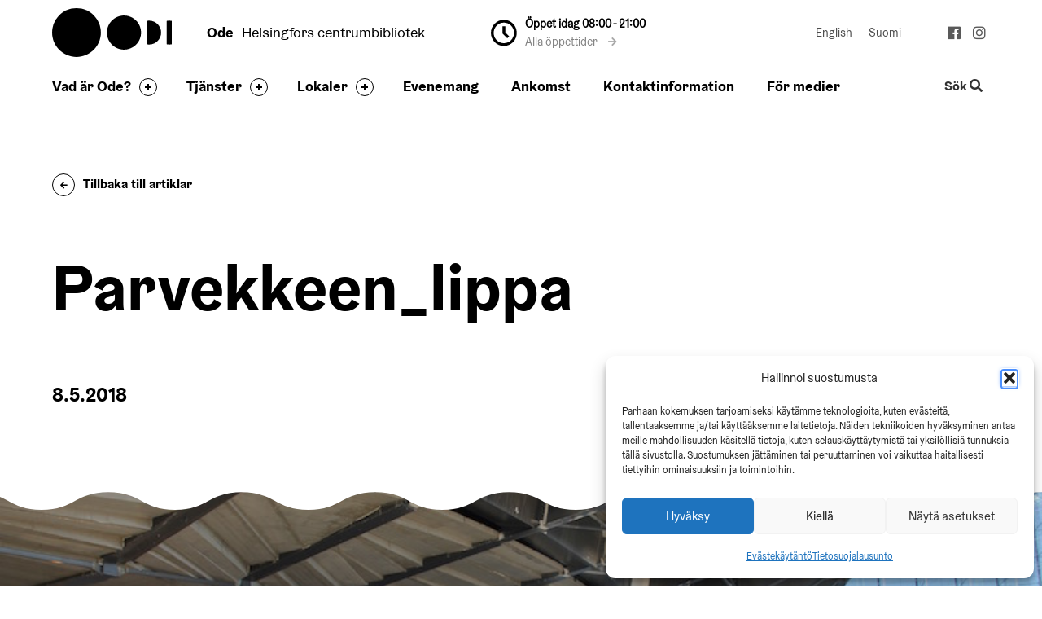

--- FILE ---
content_type: text/html; charset=UTF-8
request_url: https://oodihelsinki.fi/sv/parvekkeen_lippa-2/
body_size: 11929
content:
<!doctype html> <html class="no-js" lang="sv-SE" data-wpml=sv> <head> <meta charset="utf-8"> <meta http-equiv="X-UA-Compatible" content="IE=edge,chrome=1"> <meta name="viewport" content="width=device-width, initial-scale=1.0"> <link rel="dns-prefetch" href="//cdnjs.cloudflare.com"> <link rel="dns-prefetch" href="//fonts.googleapis.com"> <link rel="dns-prefetch" href="//ajax.googleapis.com"> <link rel="dns-prefetch" href="//s3.amazonaws.com"> <link rel="dns-prefetch" href="//use.fontawesome.com"> <meta name='robots' content='index, follow, max-image-preview:large, max-snippet:-1, max-video-preview:-1' /> <link rel="alternate" hreflang="fi" href="https://oodihelsinki.fi/yhden-naisen-logistiikkakeskus-aina-askelen-edella/parvekkeen_lippa/" /> <link rel="alternate" hreflang="en" href="https://oodihelsinki.fi/en/parvekkeen_lippa-2/" /> <link rel="alternate" hreflang="sv" href="https://oodihelsinki.fi/sv/parvekkeen_lippa-2/" /> <link rel="alternate" hreflang="x-default" href="https://oodihelsinki.fi/yhden-naisen-logistiikkakeskus-aina-askelen-edella/parvekkeen_lippa/" /> <title>Parvekkeen_lippa - Oodi</title> <link rel="canonical" href="http://oodihelsinki.fi/sv/parvekkeen_lippa-2/" /> <meta property="og:locale" content="sv_SE" /> <meta property="og:type" content="article" /> <meta property="og:title" content="Parvekkeen_lippa - Oodi" /> <meta property="og:url" content="https://oodihelsinki.fi/sv/parvekkeen_lippa-2/" /> <meta property="og:site_name" content="Oodi" /> <meta property="article:modified_time" content="2019-09-23T08:10:12+00:00" /> <meta property="og:image" content="https://oodihelsinki.fi/sv/parvekkeen_lippa-2/" /> <meta property="og:image:width" content="800" /> <meta property="og:image:height" content="533" /> <meta property="og:image:type" content="image/jpeg" /> <meta name="twitter:card" content="summary_large_image" /> <script type="application/ld+json" class="yoast-schema-graph">{"@context":"https://schema.org","@graph":[{"@type":"WebPage","@id":"https://oodihelsinki.fi/sv/parvekkeen_lippa-2/","url":"https://oodihelsinki.fi/sv/parvekkeen_lippa-2/","name":"Parvekkeen_lippa - Oodi","isPartOf":{"@id":"https://oodihelsinki.fi/#website"},"primaryImageOfPage":{"@id":"https://oodihelsinki.fi/sv/parvekkeen_lippa-2/#primaryimage"},"image":{"@id":"https://oodihelsinki.fi/sv/parvekkeen_lippa-2/#primaryimage"},"thumbnailUrl":"https://oodihelsinki.fi/wp-content/uploads/2017/10/Parvekkeen_lippa.jpg","datePublished":"2018-05-08T12:42:56+00:00","dateModified":"2019-09-23T08:10:12+00:00","inLanguage":"sv-SE","potentialAction":[{"@type":"ReadAction","target":["https://oodihelsinki.fi/sv/parvekkeen_lippa-2/"]}]},{"@type":"ImageObject","inLanguage":"sv-SE","@id":"https://oodihelsinki.fi/sv/parvekkeen_lippa-2/#primaryimage","url":"https://oodihelsinki.fi/wp-content/uploads/2017/10/Parvekkeen_lippa.jpg","contentUrl":"https://oodihelsinki.fi/wp-content/uploads/2017/10/Parvekkeen_lippa.jpg","width":800,"height":533,"caption":"Kuvituskuva / Dekorativ bild / Decorative image"},{"@type":"WebSite","@id":"https://oodihelsinki.fi/#website","url":"https://oodihelsinki.fi/","name":"Oodi","description":"","potentialAction":[{"@type":"SearchAction","target":{"@type":"EntryPoint","urlTemplate":"https://oodihelsinki.fi/?s={search_term_string}"},"query-input":{"@type":"PropertyValueSpecification","valueRequired":true,"valueName":"search_term_string"}}],"inLanguage":"sv-SE"}]}</script> <link rel='dns-prefetch' href='//code.jquery.com' /> <link rel='dns-prefetch' href='//cdnjs.cloudflare.com' /> <link rel='dns-prefetch' href='//assets.juicer.io' /> <link rel='dns-prefetch' href='//use.fontawesome.com' /> <style id='wp-img-auto-sizes-contain-inline-css' type='text/css'>
img:is([sizes=auto i],[sizes^="auto," i]){contain-intrinsic-size:3000px 1500px}
/*# sourceURL=wp-img-auto-sizes-contain-inline-css */
</style> <link rel='stylesheet' id='wp-block-library-css' href='https://oodihelsinki.fi/wp-includes/css/dist/block-library/style.min.css' type='text/css' media='all' /> <style id='global-styles-inline-css' type='text/css'>
:root{--wp--preset--aspect-ratio--square: 1;--wp--preset--aspect-ratio--4-3: 4/3;--wp--preset--aspect-ratio--3-4: 3/4;--wp--preset--aspect-ratio--3-2: 3/2;--wp--preset--aspect-ratio--2-3: 2/3;--wp--preset--aspect-ratio--16-9: 16/9;--wp--preset--aspect-ratio--9-16: 9/16;--wp--preset--color--black: #000000;--wp--preset--color--cyan-bluish-gray: #abb8c3;--wp--preset--color--white: #ffffff;--wp--preset--color--pale-pink: #f78da7;--wp--preset--color--vivid-red: #cf2e2e;--wp--preset--color--luminous-vivid-orange: #ff6900;--wp--preset--color--luminous-vivid-amber: #fcb900;--wp--preset--color--light-green-cyan: #7bdcb5;--wp--preset--color--vivid-green-cyan: #00d084;--wp--preset--color--pale-cyan-blue: #8ed1fc;--wp--preset--color--vivid-cyan-blue: #0693e3;--wp--preset--color--vivid-purple: #9b51e0;--wp--preset--gradient--vivid-cyan-blue-to-vivid-purple: linear-gradient(135deg,rgb(6,147,227) 0%,rgb(155,81,224) 100%);--wp--preset--gradient--light-green-cyan-to-vivid-green-cyan: linear-gradient(135deg,rgb(122,220,180) 0%,rgb(0,208,130) 100%);--wp--preset--gradient--luminous-vivid-amber-to-luminous-vivid-orange: linear-gradient(135deg,rgb(252,185,0) 0%,rgb(255,105,0) 100%);--wp--preset--gradient--luminous-vivid-orange-to-vivid-red: linear-gradient(135deg,rgb(255,105,0) 0%,rgb(207,46,46) 100%);--wp--preset--gradient--very-light-gray-to-cyan-bluish-gray: linear-gradient(135deg,rgb(238,238,238) 0%,rgb(169,184,195) 100%);--wp--preset--gradient--cool-to-warm-spectrum: linear-gradient(135deg,rgb(74,234,220) 0%,rgb(151,120,209) 20%,rgb(207,42,186) 40%,rgb(238,44,130) 60%,rgb(251,105,98) 80%,rgb(254,248,76) 100%);--wp--preset--gradient--blush-light-purple: linear-gradient(135deg,rgb(255,206,236) 0%,rgb(152,150,240) 100%);--wp--preset--gradient--blush-bordeaux: linear-gradient(135deg,rgb(254,205,165) 0%,rgb(254,45,45) 50%,rgb(107,0,62) 100%);--wp--preset--gradient--luminous-dusk: linear-gradient(135deg,rgb(255,203,112) 0%,rgb(199,81,192) 50%,rgb(65,88,208) 100%);--wp--preset--gradient--pale-ocean: linear-gradient(135deg,rgb(255,245,203) 0%,rgb(182,227,212) 50%,rgb(51,167,181) 100%);--wp--preset--gradient--electric-grass: linear-gradient(135deg,rgb(202,248,128) 0%,rgb(113,206,126) 100%);--wp--preset--gradient--midnight: linear-gradient(135deg,rgb(2,3,129) 0%,rgb(40,116,252) 100%);--wp--preset--font-size--small: 13px;--wp--preset--font-size--medium: 20px;--wp--preset--font-size--large: 36px;--wp--preset--font-size--x-large: 42px;--wp--preset--spacing--20: 0.44rem;--wp--preset--spacing--30: 0.67rem;--wp--preset--spacing--40: 1rem;--wp--preset--spacing--50: 1.5rem;--wp--preset--spacing--60: 2.25rem;--wp--preset--spacing--70: 3.38rem;--wp--preset--spacing--80: 5.06rem;--wp--preset--shadow--natural: 6px 6px 9px rgba(0, 0, 0, 0.2);--wp--preset--shadow--deep: 12px 12px 50px rgba(0, 0, 0, 0.4);--wp--preset--shadow--sharp: 6px 6px 0px rgba(0, 0, 0, 0.2);--wp--preset--shadow--outlined: 6px 6px 0px -3px rgb(255, 255, 255), 6px 6px rgb(0, 0, 0);--wp--preset--shadow--crisp: 6px 6px 0px rgb(0, 0, 0);}:where(.is-layout-flex){gap: 0.5em;}:where(.is-layout-grid){gap: 0.5em;}body .is-layout-flex{display: flex;}.is-layout-flex{flex-wrap: wrap;align-items: center;}.is-layout-flex > :is(*, div){margin: 0;}body .is-layout-grid{display: grid;}.is-layout-grid > :is(*, div){margin: 0;}:where(.wp-block-columns.is-layout-flex){gap: 2em;}:where(.wp-block-columns.is-layout-grid){gap: 2em;}:where(.wp-block-post-template.is-layout-flex){gap: 1.25em;}:where(.wp-block-post-template.is-layout-grid){gap: 1.25em;}.has-black-color{color: var(--wp--preset--color--black) !important;}.has-cyan-bluish-gray-color{color: var(--wp--preset--color--cyan-bluish-gray) !important;}.has-white-color{color: var(--wp--preset--color--white) !important;}.has-pale-pink-color{color: var(--wp--preset--color--pale-pink) !important;}.has-vivid-red-color{color: var(--wp--preset--color--vivid-red) !important;}.has-luminous-vivid-orange-color{color: var(--wp--preset--color--luminous-vivid-orange) !important;}.has-luminous-vivid-amber-color{color: var(--wp--preset--color--luminous-vivid-amber) !important;}.has-light-green-cyan-color{color: var(--wp--preset--color--light-green-cyan) !important;}.has-vivid-green-cyan-color{color: var(--wp--preset--color--vivid-green-cyan) !important;}.has-pale-cyan-blue-color{color: var(--wp--preset--color--pale-cyan-blue) !important;}.has-vivid-cyan-blue-color{color: var(--wp--preset--color--vivid-cyan-blue) !important;}.has-vivid-purple-color{color: var(--wp--preset--color--vivid-purple) !important;}.has-black-background-color{background-color: var(--wp--preset--color--black) !important;}.has-cyan-bluish-gray-background-color{background-color: var(--wp--preset--color--cyan-bluish-gray) !important;}.has-white-background-color{background-color: var(--wp--preset--color--white) !important;}.has-pale-pink-background-color{background-color: var(--wp--preset--color--pale-pink) !important;}.has-vivid-red-background-color{background-color: var(--wp--preset--color--vivid-red) !important;}.has-luminous-vivid-orange-background-color{background-color: var(--wp--preset--color--luminous-vivid-orange) !important;}.has-luminous-vivid-amber-background-color{background-color: var(--wp--preset--color--luminous-vivid-amber) !important;}.has-light-green-cyan-background-color{background-color: var(--wp--preset--color--light-green-cyan) !important;}.has-vivid-green-cyan-background-color{background-color: var(--wp--preset--color--vivid-green-cyan) !important;}.has-pale-cyan-blue-background-color{background-color: var(--wp--preset--color--pale-cyan-blue) !important;}.has-vivid-cyan-blue-background-color{background-color: var(--wp--preset--color--vivid-cyan-blue) !important;}.has-vivid-purple-background-color{background-color: var(--wp--preset--color--vivid-purple) !important;}.has-black-border-color{border-color: var(--wp--preset--color--black) !important;}.has-cyan-bluish-gray-border-color{border-color: var(--wp--preset--color--cyan-bluish-gray) !important;}.has-white-border-color{border-color: var(--wp--preset--color--white) !important;}.has-pale-pink-border-color{border-color: var(--wp--preset--color--pale-pink) !important;}.has-vivid-red-border-color{border-color: var(--wp--preset--color--vivid-red) !important;}.has-luminous-vivid-orange-border-color{border-color: var(--wp--preset--color--luminous-vivid-orange) !important;}.has-luminous-vivid-amber-border-color{border-color: var(--wp--preset--color--luminous-vivid-amber) !important;}.has-light-green-cyan-border-color{border-color: var(--wp--preset--color--light-green-cyan) !important;}.has-vivid-green-cyan-border-color{border-color: var(--wp--preset--color--vivid-green-cyan) !important;}.has-pale-cyan-blue-border-color{border-color: var(--wp--preset--color--pale-cyan-blue) !important;}.has-vivid-cyan-blue-border-color{border-color: var(--wp--preset--color--vivid-cyan-blue) !important;}.has-vivid-purple-border-color{border-color: var(--wp--preset--color--vivid-purple) !important;}.has-vivid-cyan-blue-to-vivid-purple-gradient-background{background: var(--wp--preset--gradient--vivid-cyan-blue-to-vivid-purple) !important;}.has-light-green-cyan-to-vivid-green-cyan-gradient-background{background: var(--wp--preset--gradient--light-green-cyan-to-vivid-green-cyan) !important;}.has-luminous-vivid-amber-to-luminous-vivid-orange-gradient-background{background: var(--wp--preset--gradient--luminous-vivid-amber-to-luminous-vivid-orange) !important;}.has-luminous-vivid-orange-to-vivid-red-gradient-background{background: var(--wp--preset--gradient--luminous-vivid-orange-to-vivid-red) !important;}.has-very-light-gray-to-cyan-bluish-gray-gradient-background{background: var(--wp--preset--gradient--very-light-gray-to-cyan-bluish-gray) !important;}.has-cool-to-warm-spectrum-gradient-background{background: var(--wp--preset--gradient--cool-to-warm-spectrum) !important;}.has-blush-light-purple-gradient-background{background: var(--wp--preset--gradient--blush-light-purple) !important;}.has-blush-bordeaux-gradient-background{background: var(--wp--preset--gradient--blush-bordeaux) !important;}.has-luminous-dusk-gradient-background{background: var(--wp--preset--gradient--luminous-dusk) !important;}.has-pale-ocean-gradient-background{background: var(--wp--preset--gradient--pale-ocean) !important;}.has-electric-grass-gradient-background{background: var(--wp--preset--gradient--electric-grass) !important;}.has-midnight-gradient-background{background: var(--wp--preset--gradient--midnight) !important;}.has-small-font-size{font-size: var(--wp--preset--font-size--small) !important;}.has-medium-font-size{font-size: var(--wp--preset--font-size--medium) !important;}.has-large-font-size{font-size: var(--wp--preset--font-size--large) !important;}.has-x-large-font-size{font-size: var(--wp--preset--font-size--x-large) !important;}
/*# sourceURL=global-styles-inline-css */
</style> <style id='classic-theme-styles-inline-css' type='text/css'>
/*! This file is auto-generated */
.wp-block-button__link{color:#fff;background-color:#32373c;border-radius:9999px;box-shadow:none;text-decoration:none;padding:calc(.667em + 2px) calc(1.333em + 2px);font-size:1.125em}.wp-block-file__button{background:#32373c;color:#fff;text-decoration:none}
/*# sourceURL=/wp-includes/css/classic-themes.min.css */
</style> <link rel='stylesheet' id='cmplz-general-css' href='https://oodihelsinki.fi/wp-content/plugins/complianz-gdpr-premium/assets/css/cookieblocker.min.css' type='text/css' media='all' /> <link rel='stylesheet' id='font-awesome-css' href='https://use.fontawesome.com/releases/v5.3.1/css/all.css' type='text/css' media='all' /> <link rel='stylesheet' id='swiss-css-css' href='https://oodihelsinki.fi/wp-content/themes/swiss-oodihelsinki/assets/dist/css/bundle.css' type='text/css' media='all' /> <link rel='stylesheet' id='juicer-css-css' href='//assets.juicer.io/embed.css' type='text/css' media='all' /> <link rel='stylesheet' id='searchwp-live-search-css' href='https://oodihelsinki.fi/wp-content/plugins/searchwp-live-ajax-search/assets/styles/style.min.css' type='text/css' media='all' /> <style id='searchwp-live-search-inline-css' type='text/css'>
.searchwp-live-search-result .searchwp-live-search-result--title a {
  font-size: 16px;
}
.searchwp-live-search-result .searchwp-live-search-result--price {
  font-size: 14px;
}
.searchwp-live-search-result .searchwp-live-search-result--add-to-cart .button {
  font-size: 14px;
}

/*# sourceURL=searchwp-live-search-inline-css */
</style> <script type="text/javascript" src="//code.jquery.com/jquery-3.5.1.min.js" id="jquery-js"></script> <script type="text/javascript" src="//cdnjs.cloudflare.com/ajax/libs/modernizr/2.8.3/modernizr.min.js" id="modernizr-js"></script> <meta name="generator" content="WPML ver:4.5.14 stt:1,18,51;" /> <style>.cmplz-hidden {
					display: none !important;
				}</style><meta name="helsinki-matomo" content="989"> <script>var _paq = window._paq = window._paq || []; _paq.push(['trackPageView']); _paq.push(['enableLinkTracking']); (function() { var u="//webanalytics.digiaiiris.com/js/"; _paq.push(['setTrackerUrl', u+'tracker.php']); _paq.push(['setSiteId', '989']); var d=document, g=d.createElement('script'), s=d.getElementsByTagName('script')[0]; g.async=true; g.src=u+'piwik.min.js'; s.parentNode.insertBefore(g,s); })();</script><link rel="icon" href="https://oodihelsinki.fi/wp-content/uploads/2018/05/apple-touch-icon-152x152-150x150.png" sizes="32x32" /> <link rel="icon" href="https://oodihelsinki.fi/wp-content/uploads/2018/05/apple-touch-icon-152x152.png" sizes="192x192" /> <link rel="apple-touch-icon" href="https://oodihelsinki.fi/wp-content/uploads/2018/05/apple-touch-icon-152x152.png" /> <meta name="msapplication-TileImage" content="https://oodihelsinki.fi/wp-content/uploads/2018/05/apple-touch-icon-152x152.png" /> <script>
    if (window.jQuery) {
        if(!window.$) $ = jQuery;
    }
    </script> </head> <body class="attachment wp-singular attachment-template-default single single-attachment postid-18846 attachmentid-18846 attachment-jpeg wp-theme-swiss-oodihelsinki"> <!--[if lt IE 8]> <div class="c-chromeframe"> You are using an <strong>outdated</strong> browser. Please <a href="http://browsehappy.com/">upgrade your browser</a> to improve your experience. </div> <![endif]--> <a href="#c" class="c-skip-to-content js-skip-to-content"> Gå till innehåll</a> <header class="b-site-header js-site-header"> <div class="b-site-header__container"> <a class="b-site-header__logo" href="https://oodihelsinki.fi/sv/" title="Oodi">Oodi</a> <div class="b-site-header__slogan"> <div class="c-slogan"> <p><span>Ode</span>Helsingfors centrumbibliotek</p> </div> </div> <div class="b-site-header__opening-times-wrapper"> <div class="b-site-header__opening-times-wrapper__clock"> <i class="c-icon c-icon__clock"></i> </div> <div class="b-site-header__opening-times-wrapper__content"> <div class="b-site-header__opening-times-wrapper__content__time"> Öppet idag 08:00 - 21:00 </div> <div class="b-site-header__opening-times-wrapper__content__link"> <a href="https://www.oodihelsinki.fi/sv/ankomst/#oppettider">Alla öppettider <i class="fa fa-arrow-right"></i></a> </div> </div> </div> <div class="b-site-header__extras"> <div class="c-language-switcher"></span><a class="c-language-switcher__item" href="https://oodihelsinki.fi/en/parvekkeen_lippa-2/" lang="en" aria-label="Ändra språk till:English">English</a><a class="c-language-switcher__item" href="https://oodihelsinki.fi/yhden-naisen-logistiikkakeskus-aina-askelen-edella/parvekkeen_lippa/" lang="fi" aria-label="Ändra språk till:Suomi">Suomi</a></div> <div class="c-social-media"> <ul class="c-social-media__list"> <li><a href="https://www.facebook.com/keskustakirjastoOodi/" title="facebook"><i class="fab fa-facebook" aria-hidden="true"></i></a></li> <li><a href="https://www.instagram.com/oodihelsinki/" title="instagram"><i class="fab fa-instagram" aria-hidden="true"></i></a></li> </ul> </div> </div> </div> </header> <section class="b-navbar js-navbar js-sticky" role="navigation"> <div class="b-navbar__container"> <a tabindex="-1" class="b-navbar__logo js-navbar-logo" href="https://oodihelsinki.fi/sv/" title="Oodi"></a> <div class="b-navbar__navigation"> <nav class="c-primary-navigation"><ul id="menu-primary-navigation-swedish" class="c-primary-navigation__items"><li class=" c-primary-navigation__item has-children " ><a href="https://oodihelsinki.fi/sv/vad-ar-ode/" href="https://oodihelsinki.fi/sv/vad-ar-ode/">Vad är Ode?</a> <button class="c-circle-plus js-menu-toggle closed" aria-expanded="false" aria-label="Byt sidfot" tabindex="0"> <div class="circle"> <div class="horizontal"></div> <div class="vertical"></div> </div> </button><ul class="c-primary-navigation__submenu js-submenu"><li><ul class="c-primary-navigation__submenu--inner"><li class=" c-primary-navigation__item " ><a href="https://oodihelsinki.fi/sv/vad-ar-ode/arkitektur/" href="https://oodihelsinki.fi/sv/vad-ar-ode/arkitektur/">Arkitektur</a></li><li class=" c-primary-navigation__item " ><a href="https://oodihelsinki.fi/sv/vad-ar-ode/odes-partner/" href="https://oodihelsinki.fi/sv/vad-ar-ode/odes-partner/">Odes partner</a></li><li class=" c-primary-navigation__item " ><a href="https://oodihelsinki.fi/sv/vad-ar-ode/ode-pa-latt-sprak/" href="https://oodihelsinki.fi/sv/vad-ar-ode/ode-pa-latt-sprak/">Ode på lätt språk</a></li><li class=" c-primary-navigation__item " ><a href="https://oodihelsinki.fi/sv/vad-ar-ode/konst/" href="https://oodihelsinki.fi/sv/vad-ar-ode/konst/">Konst</a></li><li class=" c-primary-navigation__item " ><a href="https://oodihelsinki.fi/sv/vad-ar-ode/besok/" href="https://oodihelsinki.fi/sv/vad-ar-ode/besok/">Besök Ode</a></li><li class=" c-primary-navigation__item " ><a href="https://oodihelsinki.fi/sv/vad-ar-ode/ofta-stallda-fragor/" href="https://oodihelsinki.fi/sv/vad-ar-ode/ofta-stallda-fragor/">Ofta ställda frågor</a></li><li class=" c-primary-navigation__item " ><a href="https://oodihelsinki.fi/sv/nyheter/" href="https://oodihelsinki.fi/sv/nyheter/">Nyheter</a></li></ul></li></ul></li><li class=" c-primary-navigation__item has-children " ><a href="https://oodihelsinki.fi/sv/tjanster/" href="https://oodihelsinki.fi/sv/tjanster/">Tjänster</a> <button class="c-circle-plus js-menu-toggle closed" aria-expanded="false" aria-label="Byt sidfot" tabindex="0"> <div class="circle"> <div class="horizontal"></div> <div class="vertical"></div> </div> </button><ul class="c-primary-navigation__submenu js-submenu"><li><ul class="c-primary-navigation__submenu--inner"><li class=" c-primary-navigation__item " ><a href="https://oodihelsinki.fi/sv/tjanster/cityverkstaden/" href="https://oodihelsinki.fi/sv/tjanster/cityverkstaden/">Cityverkstaden</a></li><li class=" c-primary-navigation__item " ><a href="https://oodihelsinki.fi/sv/tjanster/litteratur/" href="https://oodihelsinki.fi/sv/tjanster/litteratur/">Litteratur</a></li><li class=" c-primary-navigation__item " ><a href="https://oodihelsinki.fi/sv/tjanster/barn-och-familjer/" href="https://oodihelsinki.fi/sv/tjanster/barn-och-familjer/">Barn och familjer</a></li><li class=" c-primary-navigation__item " ><a href="https://oodihelsinki.fi/sv/tjanster/studier-och-arbete/" href="https://oodihelsinki.fi/sv/tjanster/studier-och-arbete/">Studier och arbete</a></li><li class=" c-primary-navigation__item " ><a href="https://oodihelsinki.fi/sv/tjanster/speltjanster/" href="https://oodihelsinki.fi/sv/tjanster/speltjanster/">Speltjänster</a></li><li class=" c-primary-navigation__item " ><a href="https://oodihelsinki.fi/sv/tjanster/studior/" href="https://oodihelsinki.fi/sv/tjanster/studior/">Studior</a></li></ul></li></ul></li><li class=" c-primary-navigation__item has-children " ><a href="https://oodihelsinki.fi/sv/lokaler/" href="https://oodihelsinki.fi/sv/lokaler/">Lokaler</a> <button class="c-circle-plus js-menu-toggle closed" aria-expanded="false" aria-label="Byt sidfot" tabindex="0"> <div class="circle"> <div class="horizontal"></div> <div class="vertical"></div> </div> </button><ul class="c-primary-navigation__submenu js-submenu"><li><ul class="c-primary-navigation__submenu--inner"><li class=" c-primary-navigation__item " ><a href="https://oodihelsinki.fi/sv/tillganglighet/" href="https://oodihelsinki.fi/sv/tillganglighet/">Tillgänglighet</a></li><li class=" c-primary-navigation__item " ><a href="https://oodihelsinki.fi/sv/lokaler/arrangera-ett-evenemang/" href="https://oodihelsinki.fi/sv/lokaler/arrangera-ett-evenemang/">Arrangera ett evenemang</a></li><li class=" c-primary-navigation__item " ><a href="https://oodihelsinki.fi/sv/lokaler/vaningar/" href="https://oodihelsinki.fi/sv/lokaler/vaningar/">Våningar</a></li><li class=" c-primary-navigation__item " ><a href="https://360.northmanvr.com/F1utgPQ3E0/12117835p,6.11h,89.76t" href="https://360.northmanvr.com/F1utgPQ3E0/12117835p,6.11h,89.76t">Oodi 360°</a></li><li class=" c-primary-navigation__item " ><a href="https://oodihelsinki.fi/sv/lokaler/hyr-en-lokal/" href="https://oodihelsinki.fi/sv/lokaler/hyr-en-lokal/">Hyr en lokal</a></li></ul></li></ul></li><li class=" c-primary-navigation__item " ><a href="https://oodihelsinki.fi/sv/evenemang/" href="https://oodihelsinki.fi/sv/evenemang/">Evenemang</a></li><li class=" c-primary-navigation__item " ><a href="https://oodihelsinki.fi/sv/ankomst/" href="https://oodihelsinki.fi/sv/ankomst/">Ankomst</a></li><li class=" c-primary-navigation__item " ><a href="https://oodihelsinki.fi/sv/kontakt-information/" href="https://oodihelsinki.fi/sv/kontakt-information/">Kontaktinformation</a></li><li class=" c-primary-navigation__item " ><a href="https://oodihelsinki.fi/sv/for-medier/" href="https://oodihelsinki.fi/sv/for-medier/">För medier</a></li></ul></nav> </div> <div class="b-navbar__extras"> <button class="c-search-toggle js-site-search-toggle" aria-expanded="false" aria-label="Byt webbplatsens sökfunktion"> Sök <i class="fa fa-search"></i> </button> </div> <div aria-label="Open mobile menu" role="button" aria-pressed="false" class="c-mobile-toggle" tabindex="0"> <div></div> <div></div> <div></div> </div> </div> <div class="b-navbar__mobile-wrapper js-navbar-mobile-wrapper"> <div class="b-navbar__mobile-wrapper__container"> <div class="b-navbar__mobile-wrapper__content"> <nav class="c-primary-navigation"><ul id="menu-primary-navigation-swedish-1" class="c-primary-navigation__items"><li class=" c-primary-navigation__item has-children " ><a href="https://oodihelsinki.fi/sv/vad-ar-ode/" href="https://oodihelsinki.fi/sv/vad-ar-ode/">Vad är Ode?</a> <button class="c-circle-plus js-menu-toggle closed" aria-expanded="false" aria-label="Byt sidfot" tabindex="0"> <div class="circle"> <div class="horizontal"></div> <div class="vertical"></div> </div> </button><ul class="c-primary-navigation__submenu js-submenu"><li><ul class="c-primary-navigation__submenu--inner"><li class=" c-primary-navigation__item " ><a href="https://oodihelsinki.fi/sv/vad-ar-ode/arkitektur/" href="https://oodihelsinki.fi/sv/vad-ar-ode/arkitektur/">Arkitektur</a></li><li class=" c-primary-navigation__item " ><a href="https://oodihelsinki.fi/sv/vad-ar-ode/odes-partner/" href="https://oodihelsinki.fi/sv/vad-ar-ode/odes-partner/">Odes partner</a></li><li class=" c-primary-navigation__item " ><a href="https://oodihelsinki.fi/sv/vad-ar-ode/ode-pa-latt-sprak/" href="https://oodihelsinki.fi/sv/vad-ar-ode/ode-pa-latt-sprak/">Ode på lätt språk</a></li><li class=" c-primary-navigation__item " ><a href="https://oodihelsinki.fi/sv/vad-ar-ode/konst/" href="https://oodihelsinki.fi/sv/vad-ar-ode/konst/">Konst</a></li><li class=" c-primary-navigation__item " ><a href="https://oodihelsinki.fi/sv/vad-ar-ode/besok/" href="https://oodihelsinki.fi/sv/vad-ar-ode/besok/">Besök Ode</a></li><li class=" c-primary-navigation__item " ><a href="https://oodihelsinki.fi/sv/vad-ar-ode/ofta-stallda-fragor/" href="https://oodihelsinki.fi/sv/vad-ar-ode/ofta-stallda-fragor/">Ofta ställda frågor</a></li><li class=" c-primary-navigation__item " ><a href="https://oodihelsinki.fi/sv/nyheter/" href="https://oodihelsinki.fi/sv/nyheter/">Nyheter</a></li></ul></li></ul></li><li class=" c-primary-navigation__item has-children " ><a href="https://oodihelsinki.fi/sv/tjanster/" href="https://oodihelsinki.fi/sv/tjanster/">Tjänster</a> <button class="c-circle-plus js-menu-toggle closed" aria-expanded="false" aria-label="Byt sidfot" tabindex="0"> <div class="circle"> <div class="horizontal"></div> <div class="vertical"></div> </div> </button><ul class="c-primary-navigation__submenu js-submenu"><li><ul class="c-primary-navigation__submenu--inner"><li class=" c-primary-navigation__item " ><a href="https://oodihelsinki.fi/sv/tjanster/cityverkstaden/" href="https://oodihelsinki.fi/sv/tjanster/cityverkstaden/">Cityverkstaden</a></li><li class=" c-primary-navigation__item " ><a href="https://oodihelsinki.fi/sv/tjanster/litteratur/" href="https://oodihelsinki.fi/sv/tjanster/litteratur/">Litteratur</a></li><li class=" c-primary-navigation__item " ><a href="https://oodihelsinki.fi/sv/tjanster/barn-och-familjer/" href="https://oodihelsinki.fi/sv/tjanster/barn-och-familjer/">Barn och familjer</a></li><li class=" c-primary-navigation__item " ><a href="https://oodihelsinki.fi/sv/tjanster/studier-och-arbete/" href="https://oodihelsinki.fi/sv/tjanster/studier-och-arbete/">Studier och arbete</a></li><li class=" c-primary-navigation__item " ><a href="https://oodihelsinki.fi/sv/tjanster/speltjanster/" href="https://oodihelsinki.fi/sv/tjanster/speltjanster/">Speltjänster</a></li><li class=" c-primary-navigation__item " ><a href="https://oodihelsinki.fi/sv/tjanster/studior/" href="https://oodihelsinki.fi/sv/tjanster/studior/">Studior</a></li></ul></li></ul></li><li class=" c-primary-navigation__item has-children " ><a href="https://oodihelsinki.fi/sv/lokaler/" href="https://oodihelsinki.fi/sv/lokaler/">Lokaler</a> <button class="c-circle-plus js-menu-toggle closed" aria-expanded="false" aria-label="Byt sidfot" tabindex="0"> <div class="circle"> <div class="horizontal"></div> <div class="vertical"></div> </div> </button><ul class="c-primary-navigation__submenu js-submenu"><li><ul class="c-primary-navigation__submenu--inner"><li class=" c-primary-navigation__item " ><a href="https://oodihelsinki.fi/sv/tillganglighet/" href="https://oodihelsinki.fi/sv/tillganglighet/">Tillgänglighet</a></li><li class=" c-primary-navigation__item " ><a href="https://oodihelsinki.fi/sv/lokaler/arrangera-ett-evenemang/" href="https://oodihelsinki.fi/sv/lokaler/arrangera-ett-evenemang/">Arrangera ett evenemang</a></li><li class=" c-primary-navigation__item " ><a href="https://oodihelsinki.fi/sv/lokaler/vaningar/" href="https://oodihelsinki.fi/sv/lokaler/vaningar/">Våningar</a></li><li class=" c-primary-navigation__item " ><a href="https://360.northmanvr.com/F1utgPQ3E0/12117835p,6.11h,89.76t" href="https://360.northmanvr.com/F1utgPQ3E0/12117835p,6.11h,89.76t">Oodi 360°</a></li><li class=" c-primary-navigation__item " ><a href="https://oodihelsinki.fi/sv/lokaler/hyr-en-lokal/" href="https://oodihelsinki.fi/sv/lokaler/hyr-en-lokal/">Hyr en lokal</a></li></ul></li></ul></li><li class=" c-primary-navigation__item " ><a href="https://oodihelsinki.fi/sv/evenemang/" href="https://oodihelsinki.fi/sv/evenemang/">Evenemang</a></li><li class=" c-primary-navigation__item " ><a href="https://oodihelsinki.fi/sv/ankomst/" href="https://oodihelsinki.fi/sv/ankomst/">Ankomst</a></li><li class=" c-primary-navigation__item " ><a href="https://oodihelsinki.fi/sv/kontakt-information/" href="https://oodihelsinki.fi/sv/kontakt-information/">Kontaktinformation</a></li><li class=" c-primary-navigation__item " ><a href="https://oodihelsinki.fi/sv/for-medier/" href="https://oodihelsinki.fi/sv/for-medier/">För medier</a></li></ul></nav> </div> <div class="b-navbar__mobile-wrapper__footer"> <div class="c-language-switcher"></span><a class="c-language-switcher__item" href="https://oodihelsinki.fi/en/parvekkeen_lippa-2/" lang="en" aria-label="Ändra språk till:English">English</a><a class="c-language-switcher__item" href="https://oodihelsinki.fi/yhden-naisen-logistiikkakeskus-aina-askelen-edella/parvekkeen_lippa/" lang="fi" aria-label="Ändra språk till:Suomi">Suomi</a></div> <div class="c-social-media"> <ul class="c-social-media__list"> <li><a href="https://www.facebook.com/keskustakirjastoOodi/" title="facebook"><i class="fab fa-facebook" aria-hidden="true"></i></a></li> <li><a href="https://www.instagram.com/oodihelsinki/" title="instagram"><i class="fab fa-instagram" aria-hidden="true"></i></a></li> </ul> </div> <img src=" https://oodihelsinki.fi/wp-content/themes/swiss-oodihelsinki/assets/img/helsingfors_logo.svg" alt="Oodi"> </div> </div> </div> <div class="c-site-search js-site-search"> <div class="c-site-search__container"> <form role="search" method="get" class="search-form c-site-search__form" action="https://oodihelsinki.fi/sv/"> <label for="site-search" class="h-visibly-hidden">Sök:</label> <input id="site-search" type="text" class="c-site-search__input js-site-search-input search-form__field" placeholder="Sök" value="" name="s" data-swplive="true" data-swpengine="default" data-swpconfig="default" minlength="2" required/> <input type="submit" class="search-form__submit c-site-search__button" value="Sök" /> </form> <button aria-label="Stäng sökning" class="c-site-search__close js-site-search-close">Stäng sökning</button> </div> </div> </section> <div class="b-page-content" id="c" role="main"> <div> <section class="b-subpage-hero "> <div class="b-subpage-hero__container"> <div class="b-subpage-hero__text"> <div class="b-subpage-hero__text--inner b-subpage-hero__text--inner-blog"> <div class="b-subpage-hero__blog-main"> <div class="h-wysiwyg-html"> <a class="b-subpage-hero__back" href="https://oodihelsinki.fi/sv/nyheter/"><i class="fas fa-arrow-left"></i>Tillbaka till artiklar</a> <h1>Parvekkeen_lippa</h1> <div class="b-subpage-hero__extra"> <div class="c-event-meta"> <p class="c-event-header__datetime">8.5.2018</p> </div> </div> </div> </div> <div class="b-subpage-hero__blog-meta"> <div class="b-blog__single-meta"> </div> </div> </div> </div> </div> <div class="b-subpage-hero__image" style="background-image:url(https://oodihelsinki.fi/wp-content/uploads/2017/10/Parvekkeen_lippa.jpg)"></div> </section> </div> <section class="b-blog b-blog--single"> <div class="b-blog__container"> <div class="l-blog l-blog--single"> <div class="l-blog__content"> <div class="h-wysiwyg-html"> <article class="c-article" data-scheme-target> <p class="attachment"><a href='https://oodihelsinki.fi/wp-content/uploads/2017/10/Parvekkeen_lippa.jpg'><img fetchpriority="high" decoding="async" width="300" height="200" src="https://oodihelsinki.fi/wp-content/uploads/2017/10/Parvekkeen_lippa-400x267.jpg" class="attachment-medium size-medium" alt="Kuvituskuva / Dekorativ bild / Decorative image" srcset="https://oodihelsinki.fi/wp-content/uploads/2017/10/Parvekkeen_lippa-400x267.jpg 400w, https://oodihelsinki.fi/wp-content/uploads/2017/10/Parvekkeen_lippa-768x512.jpg 768w, https://oodihelsinki.fi/wp-content/uploads/2017/10/Parvekkeen_lippa.jpg 800w" sizes="(max-width: 300px) 100vw, 300px" /></a></p> </article> </div> </div> <div class="l-blog__sidebar"> <div class="l-blog__sidebar__sticky"> <div class="c-event-sidebar h-wysiwyg-html"> <div class="c-event-sidebar__section"> <h3>Dela artikeln</h3> <div class="c-share c-share--vertical"> <ul class="c-share__list"> <li> <a href="http://www.facebook.com/sharer/sharer.php?u=https://oodihelsinki.fi/sv/parvekkeen_lippa-2/" title="DelaFacebook" class="facebook"> <i class="fab fa-facebook-f"></i> Facebook </a> </li> <li> <a href="http://twitter.com/share?url=https://oodihelsinki.fi/sv/parvekkeen_lippa-2/&text=Parvekkeen_lippa" title="DelaTwitter" class="twitter"> <i class="fab fa-twitter"></i> Twitter </a> </li> </ul> </div> </div> </div> </div> </div> </div> </div> </section> <section class="b-blog__bottom "> <div class="b-blog__moreposts"> <h2 class="b-blog__moreposts-title"> Läs nästa <a class="b-blog__moreposts-link c-btn c-btn--arrow" href="https://oodihelsinki.fi/sv/nyheter/">Se alla artiklar</a> </h2> <div class="l-cards l-cards--blog-single"> <div class="l-cards__item"> <div data-animate="animated zoomIn" class="c-card c-card--default trigger-hover"> <a class="c-card__imagewrapper" href="https://oodihelsinki.fi/sv/make-a-thek-kaynnistyy-oodissa-luvassa-tapahtumia-tyopajoja-ja-uusia-palveluja/" title="make-a-thek käynnistyy Oodissa – luvassa tapahtumia, työpajoja ja uusia palveluja"><div class="c-card__image" style="background-image:url(https://oodihelsinki.fi/wp-content/uploads/2026/01/CherieBirkner-51-2-1920x1280.jpg);"> </div></a> <div class="c-card__content"> <p>16.1.2026</p> <h4 class="c-card__title"><a href="https://oodihelsinki.fi/sv/make-a-thek-kaynnistyy-oodissa-luvassa-tapahtumia-tyopajoja-ja-uusia-palveluja/" title="make-a-thek käynnistyy Oodissa – luvassa tapahtumia, työpajoja ja uusia palveluja">make-a-thek käynnistyy Oodissa – luvassa tapahtumia, työpajoja ja uusia palveluja</a></h4> <div class="c-card__readmore"><a href="https://oodihelsinki.fi/sv/make-a-thek-kaynnistyy-oodissa-luvassa-tapahtumia-tyopajoja-ja-uusia-palveluja/" title="make-a-thek käynnistyy Oodissa – luvassa tapahtumia, työpajoja ja uusia palveluja" aria-label="make-a-thek käynnistyy Oodissa – luvassa tapahtumia, työpajoja ja uusia palveluja" class="c-btn c-btn--arrow">Läs mer</a></div> </div> </div> </div> <div class="l-cards__item"> <div data-animate="animated zoomIn" class="c-card c-card--default trigger-hover"> <a class="c-card__imagewrapper" href="https://oodihelsinki.fi/sv/mediekonst-oppen-utlysning-2026-2027/" title="Mediekonst: Öppen utlysning 2026-2027"><div class="c-card__image" style="background-image:url(https://oodihelsinki.fi/wp-content/uploads/2025/02/Oodi_2019_D_Photo_MikaRuusunen-1920x1280.jpg);"> </div></a> <div class="c-card__content"> <p>12.1.2026</p> <h4 class="c-card__title"><a href="https://oodihelsinki.fi/sv/mediekonst-oppen-utlysning-2026-2027/" title="Mediekonst: Öppen utlysning 2026-2027">Mediekonst: Öppen utlysning 2026-2027</a></h4> <div class="c-card__readmore"><a href="https://oodihelsinki.fi/sv/mediekonst-oppen-utlysning-2026-2027/" title="Mediekonst: Öppen utlysning 2026-2027" aria-label="Mediekonst: Öppen utlysning 2026-2027" class="c-btn c-btn--arrow">Läs mer</a></div> </div> </div> </div> <div class="l-cards__item"> <div data-animate="animated zoomIn" class="c-card c-card--default trigger-hover"> <a class="c-card__imagewrapper" href="https://oodihelsinki.fi/sv/principer-for-ett-tryggare-rum-svara-pa-enkaten/" title="Principer för ett tryggare rum – svara på enkäten!"><div class="c-card__image" style="background-image:url(https://oodihelsinki.fi/wp-content/uploads/2025/12/medium_Oodi_Helsinki_Central_Library_Main_Stairs_photo_Tuomas-Uusheimo.jpg);"> </div></a> <div class="c-card__content"> <p>8.12.2025</p> <h4 class="c-card__title"><a href="https://oodihelsinki.fi/sv/principer-for-ett-tryggare-rum-svara-pa-enkaten/" title="Principer för ett tryggare rum – svara på enkäten!">Principer för ett tryggare rum – svara på enkäten!</a></h4> <div class="c-card__readmore"><a href="https://oodihelsinki.fi/sv/principer-for-ett-tryggare-rum-svara-pa-enkaten/" title="Principer för ett tryggare rum – svara på enkäten!" aria-label="Principer för ett tryggare rum – svara på enkäten!" class="c-btn c-btn--arrow">Läs mer</a></div> </div> </div> </div> <div class="l-cards__item"> <div data-animate="animated zoomIn" class="c-card c-card--default trigger-hover"> <a class="c-card__imagewrapper" href="https://oodihelsinki.fi/sv/centrumbibliotek-ode-far-en-ny-chef/" title="Centrumbibliotek Ode får en ny chef"><div class="c-card__image" style="background-image:url(https://oodihelsinki.fi/wp-content/uploads/2025/11/salla_tammi_kuva_tommi_mattila_2025_matala-1920x1143.jpg);"> </div></a> <div class="c-card__content"> <p>25.11.2025</p> <h4 class="c-card__title"><a href="https://oodihelsinki.fi/sv/centrumbibliotek-ode-far-en-ny-chef/" title="Centrumbibliotek Ode får en ny chef">Centrumbibliotek Ode får en ny chef</a></h4> <div class="c-card__readmore"><a href="https://oodihelsinki.fi/sv/centrumbibliotek-ode-far-en-ny-chef/" title="Centrumbibliotek Ode får en ny chef" aria-label="Centrumbibliotek Ode får en ny chef" class="c-btn c-btn--arrow">Läs mer</a></div> </div> </div> </div> </div> </div> </section> </div> <footer class="b-footer"> <div class="b-footer__container"> <div class="b-footer__navcontainer"> <a href="#" class="c-back-to-top js-back-to-top" title="Till sidans topp"></a> <div class="b-footer__logo"> <a href="https://oodihelsinki.fi/sv/" title="Oodi"> <img alt="Ode" src="https://oodihelsinki.fi/wp-content/themes/swiss-oodihelsinki/assets/img/logo-black.svg" alt="Oodi"> </a> </div> <nav class="b-footer__navigation" aria-label="Sidfotens navigering"> <ul id="menu-primary-navigation-swedish-2" class="c-page-navigation-footer"><li id="menu-item-25817" class="menu-item menu-item-type-post_type menu-item-object-page menu-item-25817"><a href="https://oodihelsinki.fi/sv/vad-ar-ode/">Vad är Ode?</a></li> <li id="menu-item-25824" class="menu-item menu-item-type-post_type menu-item-object-page menu-item-25824"><a href="https://oodihelsinki.fi/sv/tjanster/">Tjänster</a></li> <li id="menu-item-28217" class="menu-item menu-item-type-post_type menu-item-object-page menu-item-28217"><a href="https://oodihelsinki.fi/sv/lokaler/">Lokaler</a></li> <li id="menu-item-25831" class="menu-item menu-item-type-post_type menu-item-object-page menu-item-25831"><a href="https://oodihelsinki.fi/sv/evenemang/">Evenemang</a></li> <li id="menu-item-25832" class="menu-item menu-item-type-post_type menu-item-object-page menu-item-25832"><a href="https://oodihelsinki.fi/sv/ankomst/">Ankomst</a></li> <li id="menu-item-25836" class="menu-item menu-item-type-post_type menu-item-object-page menu-item-25836"><a href="https://oodihelsinki.fi/sv/kontakt-information/">Kontaktinformation</a></li> <li id="menu-item-25837" class="menu-item menu-item-type-post_type menu-item-object-page menu-item-25837"><a href="https://oodihelsinki.fi/sv/for-medier/">För medier</a></li> </ul> </nav> </div> <div class="b-footer__lower"> <div class="b-footer__logos"> <div class="b-footer__logos-item b-footer__logos-item--helsinki"> <img class="b-footer__logos-item__logo--helsinki" alt="Ode" src=" https://oodihelsinki.fi/wp-content/themes/swiss-oodihelsinki/assets/img/helsingfors_logo.svg" alt="Oodi"> </div> <div class="b-footer__logos-item b-footer__logos-item--library"> <a href="https://www.biblioteken.fi/" title="https://www.biblioteken.fi/" target="_blank"> <img alt="https://www.biblioteken.fi/" class="b-footer__logos-item__logo--library" src="https://oodihelsinki.fi/wp-content/uploads/2020/01/library_logo2.png"/> </a> <a href="https://www.helmet.fi/sv-FI" title="https://www.helmet.fi/sv-FI" target="_blank"> <img alt="https://www.helmet.fi/sv-FI" class="b-footer__logos-item__logo--library" src="https://oodihelsinki.fi/wp-content/uploads/2020/01/logo-helmet.png"/> </a> </div> </div> <div class="b-footer__copyright"> <div class="b-footer__copyright__item b-footer__copyright__item--copyright"> <p>&copy; Copyright 2026&nbsp;•&nbsp;Oodi&nbsp;•&nbsp;All rights reserved.</p> &nbsp;•&nbsp;<a href="https://oodihelsinki.fi/sv/om-tjansten/">Om tjänsten</a> &nbsp;•&nbsp;<a href="https://www.oodihelsinki.fi/sv/tillganglighetsutlatande/">Tillgänglighetsutlåtande</a> <p>&nbsp;•&nbsp;Website crafted by <a href="https://www.evermade.fi" target="_blank" rel="noopener noreferrer">Evermade</a>.</p> </div> <div class="b-footer__copyright__item b-footer__copyright__item--social"> <div class="c-social-media"> <ul class="c-social-media__list"> <li><a href="https://www.facebook.com/keskustakirjastoOodi/" title="facebook"><i class="fab fa-facebook" aria-hidden="true"></i></a></li> <li><a href="https://www.instagram.com/oodihelsinki/" title="instagram"><i class="fab fa-instagram" aria-hidden="true"></i></a></li> </ul> </div> <a class="c-btn c-btn--arrow" href="https://palautteet.hel.fi/sv/">Ge feedback</a> </div> </div> </div> </div> </footer> <modals> </modals> <script type="speculationrules">
{"prefetch":[{"source":"document","where":{"and":[{"href_matches":"/sv/*"},{"not":{"href_matches":["/wp-*.php","/wp-admin/*","/wp-content/uploads/*","/wp-content/*","/wp-content/plugins/*","/wp-content/themes/swiss-oodihelsinki/*","/sv/*\\?(.+)"]}},{"not":{"selector_matches":"a[rel~=\"nofollow\"]"}},{"not":{"selector_matches":".no-prefetch, .no-prefetch a"}}]},"eagerness":"conservative"}]}
</script> <div id="cmplz-cookiebanner-container"><div class="cmplz-cookiebanner cmplz-hidden banner-1 banneri-a optin cmplz-bottom-right cmplz-categories-type-view-preferences" aria-modal="true" data-nosnippet="true" role="dialog" aria-live="polite" aria-labelledby="cmplz-header-1-optin" aria-describedby="cmplz-message-1-optin"> <div class="cmplz-header"> <div class="cmplz-logo"></div> <div class="cmplz-title" id="cmplz-header-1-optin">Hallinnoi suostumusta</div> <div class="cmplz-close" tabindex="0" role="button" aria-label="Close dialog"> <svg aria-hidden="true" focusable="false" data-prefix="fas" data-icon="times" class="svg-inline--fa fa-times fa-w-11" role="img" xmlns="http://www.w3.org/2000/svg" viewBox="0 0 352 512"><path fill="currentColor" d="M242.72 256l100.07-100.07c12.28-12.28 12.28-32.19 0-44.48l-22.24-22.24c-12.28-12.28-32.19-12.28-44.48 0L176 189.28 75.93 89.21c-12.28-12.28-32.19-12.28-44.48 0L9.21 111.45c-12.28 12.28-12.28 32.19 0 44.48L109.28 256 9.21 356.07c-12.28 12.28-12.28 32.19 0 44.48l22.24 22.24c12.28 12.28 32.2 12.28 44.48 0L176 322.72l100.07 100.07c12.28 12.28 32.2 12.28 44.48 0l22.24-22.24c12.28-12.28 12.28-32.19 0-44.48L242.72 256z"></path></svg> </div> </div> <div class="cmplz-divider cmplz-divider-header"></div> <div class="cmplz-body"> <div class="cmplz-message" id="cmplz-message-1-optin">Parhaan kokemuksen tarjoamiseksi käytämme teknologioita, kuten evästeitä, tallentaaksemme ja/tai käyttääksemme laitetietoja. Näiden tekniikoiden hyväksyminen antaa meille mahdollisuuden käsitellä tietoja, kuten selauskäyttäytymistä tai yksilöllisiä tunnuksia tällä sivustolla. Suostumuksen jättäminen tai peruuttaminen voi vaikuttaa haitallisesti tiettyihin ominaisuuksiin ja toimintoihin.</div> <div class="cmplz-categories"> <details class="cmplz-category cmplz-functional" > <summary> <span class="cmplz-category-header"> <span class="cmplz-category-title">Toiminnalliset</span> <span class='cmplz-always-active'> <span class="cmplz-banner-checkbox"> <input type="checkbox" id="cmplz-functional-optin" data-category="cmplz_functional" class="cmplz-consent-checkbox cmplz-functional" size="40" value="1"/> <label class="cmplz-label" for="cmplz-functional-optin"><span class="screen-reader-text">Toiminnalliset</span></label> </span> Always active </span> <span class="cmplz-icon cmplz-open"> <svg xmlns="http://www.w3.org/2000/svg" viewBox="0 0 448 512" height="18" ><path d="M224 416c-8.188 0-16.38-3.125-22.62-9.375l-192-192c-12.5-12.5-12.5-32.75 0-45.25s32.75-12.5 45.25 0L224 338.8l169.4-169.4c12.5-12.5 32.75-12.5 45.25 0s12.5 32.75 0 45.25l-192 192C240.4 412.9 232.2 416 224 416z"/></svg> </span> </span> </summary> <div class="cmplz-description"> <span class="cmplz-description-functional">Tekninen tallennus tai pääsy on ehdottoman välttämätön oikeutettua tarkoitusta varten, joka mahdollistaa tietyn tilaajan tai käyttäjän nimenomaisesti pyytämän palvelun käytön, tai yksinomaan viestinnän välittämiseksi sähköisen viestintäverkon kautta.</span> </div> </details> <details class="cmplz-category cmplz-preferences" > <summary> <span class="cmplz-category-header"> <span class="cmplz-category-title">Asetukset</span> <span class="cmplz-banner-checkbox"> <input type="checkbox" id="cmplz-preferences-optin" data-category="cmplz_preferences" class="cmplz-consent-checkbox cmplz-preferences" size="40" value="1"/> <label class="cmplz-label" for="cmplz-preferences-optin"><span class="screen-reader-text">Asetukset</span></label> </span> <span class="cmplz-icon cmplz-open"> <svg xmlns="http://www.w3.org/2000/svg" viewBox="0 0 448 512" height="18" ><path d="M224 416c-8.188 0-16.38-3.125-22.62-9.375l-192-192c-12.5-12.5-12.5-32.75 0-45.25s32.75-12.5 45.25 0L224 338.8l169.4-169.4c12.5-12.5 32.75-12.5 45.25 0s12.5 32.75 0 45.25l-192 192C240.4 412.9 232.2 416 224 416z"/></svg> </span> </span> </summary> <div class="cmplz-description"> <span class="cmplz-description-preferences">Tekninen tallennus tai pääsy on tarpeen laillisessa tarkoituksessa sellaisten asetusten tallentamiseen, joita tilaaja tai käyttäjä ei ole pyytänyt.</span> </div> </details> <details class="cmplz-category cmplz-statistics" > <summary> <span class="cmplz-category-header"> <span class="cmplz-category-title">Tilastot</span> <span class="cmplz-banner-checkbox"> <input type="checkbox" id="cmplz-statistics-optin" data-category="cmplz_statistics" class="cmplz-consent-checkbox cmplz-statistics" size="40" value="1"/> <label class="cmplz-label" for="cmplz-statistics-optin"><span class="screen-reader-text">Tilastot</span></label> </span> <span class="cmplz-icon cmplz-open"> <svg xmlns="http://www.w3.org/2000/svg" viewBox="0 0 448 512" height="18" ><path d="M224 416c-8.188 0-16.38-3.125-22.62-9.375l-192-192c-12.5-12.5-12.5-32.75 0-45.25s32.75-12.5 45.25 0L224 338.8l169.4-169.4c12.5-12.5 32.75-12.5 45.25 0s12.5 32.75 0 45.25l-192 192C240.4 412.9 232.2 416 224 416z"/></svg> </span> </span> </summary> <div class="cmplz-description"> <span class="cmplz-description-statistics">Tekninen tallennus tai pääsy, jota käytetään yksinomaan tilastollisiin tarkoituksiin.</span> <span class="cmplz-description-statistics-anonymous">Tekninen tallennus tai pääsy, jota käytetään yksinomaan anonyymeihin tilastollisiin tarkoituksiin. Ilman haastetta, Internet-palveluntarjoajasi vapaaehtoista suostumusta tai kolmannen osapuolen lisätietueita pelkästään tähän tarkoitukseen tallennettuja tai haettuja tietoja ei yleensä voida käyttää tunnistamaan sinua.</span> </div> </details> <details class="cmplz-category cmplz-marketing" > <summary> <span class="cmplz-category-header"> <span class="cmplz-category-title">Markkinointi</span> <span class="cmplz-banner-checkbox"> <input type="checkbox" id="cmplz-marketing-optin" data-category="cmplz_marketing" class="cmplz-consent-checkbox cmplz-marketing" size="40" value="1"/> <label class="cmplz-label" for="cmplz-marketing-optin"><span class="screen-reader-text">Markkinointi</span></label> </span> <span class="cmplz-icon cmplz-open"> <svg xmlns="http://www.w3.org/2000/svg" viewBox="0 0 448 512" height="18" ><path d="M224 416c-8.188 0-16.38-3.125-22.62-9.375l-192-192c-12.5-12.5-12.5-32.75 0-45.25s32.75-12.5 45.25 0L224 338.8l169.4-169.4c12.5-12.5 32.75-12.5 45.25 0s12.5 32.75 0 45.25l-192 192C240.4 412.9 232.2 416 224 416z"/></svg> </span> </span> </summary> <div class="cmplz-description"> <span class="cmplz-description-marketing">Teknistä tallennustilaa tai pääsyä tarvitaan käyttäjäprofiilien luomiseen mainosten lähettämistä varten tai käyttäjän seuraamiseksi verkkosivustolla tai useilla verkkosivustoilla vastaavia markkinointitarkoituksia varten.</span> </div> </details> </div> </div> <div class="cmplz-links cmplz-information"> <ul> <li><a class="cmplz-link cmplz-manage-options cookie-statement" href="#" data-relative_url="#cmplz-manage-consent-container">Manage options</a></li> <li><a class="cmplz-link cmplz-manage-third-parties cookie-statement" href="#" data-relative_url="#cmplz-cookies-overview">Manage services</a></li> <li><a class="cmplz-link cmplz-manage-vendors tcf cookie-statement" href="#" data-relative_url="#cmplz-tcf-wrapper">Manage {vendor_count} vendors</a></li> <li><a class="cmplz-link cmplz-external cmplz-read-more-purposes tcf" target="_blank" rel="noopener noreferrer nofollow" href="https://cookiedatabase.org/tcf/purposes/" aria-label="Read more about TCF purposes on Cookie Database">Read more about these purposes</a></li> </ul> </div> <div class="cmplz-divider cmplz-footer"></div> <div class="cmplz-buttons"> <button class="cmplz-btn cmplz-accept">Hyväksy</button> <button class="cmplz-btn cmplz-deny">Kiellä</button> <button class="cmplz-btn cmplz-view-preferences">Näytä asetukset</button> <button class="cmplz-btn cmplz-save-preferences">Tallenna asetukset</button> <a class="cmplz-btn cmplz-manage-options tcf cookie-statement" href="#" data-relative_url="#cmplz-manage-consent-container">Näytä asetukset</a> </div> <div class="cmplz-documents cmplz-links"> <ul> <li><a class="cmplz-link cookie-statement" href="#" data-relative_url="">{title}</a></li> <li><a class="cmplz-link privacy-statement" href="#" data-relative_url="">{title}</a></li> <li><a class="cmplz-link impressum" href="#" data-relative_url="">{title}</a></li> </ul> </div> </div> </div> <div id="cmplz-manage-consent" data-nosnippet="true"><button class="cmplz-btn cmplz-hidden cmplz-manage-consent manage-consent-1">Hallinnoi suostumusta</button> </div><script type="text/javascript">
/* <![CDATA[ */
	var relevanssi_rt_regex = /(&|\?)_(rt|rt_nonce)=(\w+)/g
	var newUrl = window.location.search.replace(relevanssi_rt_regex, '')
	history.replaceState(null, null, window.location.pathname + newUrl + window.location.hash)
/* ]]> */
</script> <style>
            .searchwp-live-search-results {
                opacity: 0;
                transition: opacity .25s ease-in-out;
                -moz-transition: opacity .25s ease-in-out;
                -webkit-transition: opacity .25s ease-in-out;
                height: 0;
                overflow: hidden;
                z-index: 9999995; /* Exceed SearchWP Modal Search Form overlay. */
                position: absolute;
                display: none;
            }

            .searchwp-live-search-results-showing {
                display: block;
                opacity: 1;
                height: auto;
                overflow: auto;
            }

            .searchwp-live-search-no-results {
                padding: 3em 2em 0;
                text-align: center;
            }

            .searchwp-live-search-no-min-chars:after {
                content: "Continue typing";
                display: block;
                text-align: center;
                padding: 2em 2em 0;
            }
        </style> <script>
            var _SEARCHWP_LIVE_AJAX_SEARCH_BLOCKS = true;
            var _SEARCHWP_LIVE_AJAX_SEARCH_ENGINE = 'default';
            var _SEARCHWP_LIVE_AJAX_SEARCH_CONFIG = 'default';
        </script> <script type="text/javascript" id="swiss-js-js-extra">
/* <![CDATA[ */
var swissLocalization = {"show_more":"Visa mer","filter":"Filtera","remove_filters":"Ta bort filter","read_more":"L\u00e4s mer","choose":"V\u00e4lj","event":"Evenemang","event_status":"Event Cancelled","today":"Idag","tomorrow":"Imorgon","choose_the_dates":"V\u00e4lj datum","no_events_found":"Inga h\u00e4ndelser hittades f\u00f6r vald tidsram","space_size":"Storlek p\u00e5 utrymme","space_type":"Typ av utrymme","space_capacity_at_least":"Kapacitet minst","what_kind_of_space":"Vilken typ av utrymme?","extra_info_and_reserve":"Extra information och bokning","day":"Dag","type":"Typ","floor":"V\u00e5ning","time":"Tid","programme":"Program","information":"Information","location":"Plats","no_activities_found":"Inga aktiviteter hittades med angivna s\u00f6ktermer","open_today":"\u00d6ppet idag","all_opening_times":"Alla \u00f6ppettider","calendar_date_aria_explanation":"Calendarview for filtering event results by date","startdate_dd_mm_yyyy":"Startdatum i formatet dd.mm.yyyy","enddate_dd_mm_yyyy":"Slutdatum i formatet dd.mm.yyyy","startdate_label_dd_mm_yyyy":"S\u00f6kfilterns startdatum i formatet dd.mm.yyyy","enddate_label_dd_mm_yyyy":"S\u00f6kfilterns slutdatum i formatet dd.mm.yyyy"};
//# sourceURL=swiss-js-js-extra
/* ]]> */
</script> <script type="text/javascript" src="https://oodihelsinki.fi/wp-content/themes/swiss-oodihelsinki/assets/dist/js/bundle.js" id="swiss-js-js"></script> <script type="text/javascript" src="//assets.juicer.io/embed-no-jquery.js" id="juicer-js-js"></script> <script type="text/javascript" id="swp-live-search-client-js-extra">
/* <![CDATA[ */
var searchwp_live_search_params = [];
searchwp_live_search_params = {"ajaxurl":"https:\/\/oodihelsinki.fi\/wp-admin\/admin-ajax.php","origin_id":18846,"config":{"default":{"engine":"default","input":{"delay":300,"min_chars":3},"results":{"position":"bottom","width":"auto","offset":{"x":0,"y":5}},"spinner":{"lines":12,"length":8,"width":3,"radius":8,"scale":1,"corners":1,"color":"#424242","fadeColor":"transparent","speed":1,"rotate":0,"animation":"searchwp-spinner-line-fade-quick","direction":1,"zIndex":2000000000,"className":"spinner","top":"50%","left":"50%","shadow":"0 0 1px transparent","position":"absolute"}}},"msg_no_config_found":"No valid SearchWP Live Search configuration found!","aria_instructions":"When autocomplete results are available use up and down arrows to review and enter to go to the desired page. Touch device users, explore by touch or with swipe gestures."};;
//# sourceURL=swp-live-search-client-js-extra
/* ]]> */
</script> <script type="text/javascript" src="https://oodihelsinki.fi/wp-content/plugins/searchwp-live-ajax-search/assets/javascript/dist/script.min.js" id="swp-live-search-client-js"></script> <script type="text/javascript" id="cmplz-cookiebanner-js-extra">
/* <![CDATA[ */
var complianz = {"prefix":"cmplz_","user_banner_id":"1","set_cookies":[],"block_ajax_content":"","banner_version":"26","version":"7.5.6.1","store_consent":"1","do_not_track_enabled":"1","consenttype":"optin","region":"eu","geoip":"1","dismiss_timeout":"","disable_cookiebanner":"","soft_cookiewall":"","dismiss_on_scroll":"","cookie_expiry":"365","url":"https://oodihelsinki.fi/sv/wp-json/complianz/v1/","locale":"lang=sv&locale=sv_SE","set_cookies_on_root":"","cookie_domain":"","current_policy_id":"34","cookie_path":"/","categories":{"statistics":"statistics","marketing":"marketing"},"tcf_active":"","placeholdertext":"Click to accept {category} cookies and enable this content","css_file":"https://oodihelsinki.fi/wp-content/uploads/complianz/css/banner-{banner_id}-{type}.css?v=26","page_links":{"eu":{"cookie-statement":{"title":"Ev\u00e4stek\u00e4yt\u00e4nt\u00f6 ","url":"https://oodihelsinki.fi/evastekaytanto-eu/"},"privacy-statement":{"title":"Tietosuojalausunto ","url":"https://oodihelsinki.fi/tietosuojalausunto-eu/"}}},"tm_categories":"","forceEnableStats":"","preview":"","clean_cookies":"","aria_label":"Click to accept {category} cookies and enable this content"};
//# sourceURL=cmplz-cookiebanner-js-extra
/* ]]> */
</script> <script defer type="text/javascript" src="https://oodihelsinki.fi/wp-content/plugins/complianz-gdpr-premium/cookiebanner/js/complianz.min.js" id="cmplz-cookiebanner-js"></script> </body> </html> <!-- Cache Enabler by KeyCDN @ Tue, 20 Jan 2026 23:47:01 GMT (https-index.html) -->